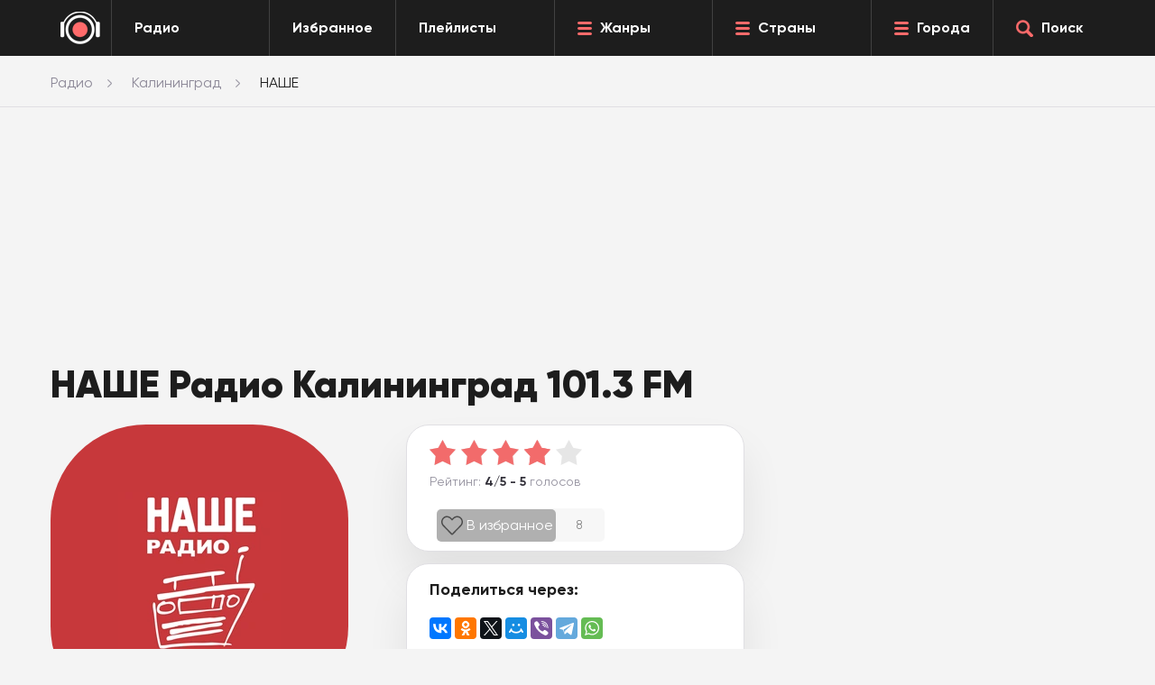

--- FILE ---
content_type: text/html; charset=UTF-8
request_url: https://topradio.me/kaliningrad/nashe
body_size: 14353
content:
<!DOCTYPE html>
<html class="no-js  page" itemscope itemtype="http://schema.org/RadioStation" lang="ru">
<head>
    <link itemprop="url" rel="canonical" href="https://topradio.me/kaliningrad/nashe">
    <meta charset="UTF-8" />
    <title>НАШЕ Радио Калининград 101.3 FM — слушать онлайн</title>
    <meta name="description" content="Слушайте радио НАШЕ в Калининграде 101.3 FM &#9199;&#65039; онлайн прямой эфир в хорошем качестве, бесплатно и без регистрации на TopRadio.me."/>
    <meta itemprop="description" content="Слушайте радио НАШЕ в Калининграде 101.3 FM &#9199;&#65039; онлайн прямой эфир в хорошем качестве, бесплатно и без регистрации на TopRadio.me.">
    <base href="https://topradio.me/" />
    <meta charset="utf-8">
    <meta http-equiv="X-UA-Compatible" content="IE=edge">
    <meta itemprop="priceRange" content="Бесплатно"/>
    <meta property="og:type" content="website">
    <meta property="og:url" content="https://topradio.me/kaliningrad/nashe">
    <meta property="og:title" content="НАШЕ Радио Калининград 101.3 FM — слушать онлайн">
    <meta property="og:description" content="Слушайте радио НАШЕ в Калининграде 101.3 FM &#9199;&#65039; онлайн прямой эфир в хорошем качестве, бесплатно и без регистрации на TopRadio.me.">
    <meta property="og:image" content="assets/image/radio/180/">
    <meta name="viewport" content="width=device-width, initial-scale=1, maximum-scale=1" />
    
    <link rel="icon" href="favicon.ico" type="image/x-icon">
    <meta name="format-detection" content="telephone=no">
    <meta name="format-detection" content="date=no">
    <meta name="format-detection" content="address=no">
    <meta name="format-detection" content="email=no">
    <meta content="notranslate" name="google">

<script>

    document.addEventListener('DOMContentLoaded', function() {
      if (window.isMobile !== undefined) {
        // console.log(isMobile);
        if (isMobile.any) {
          var rootClasses = ' is-mobile';
          for (key in isMobile) {
            if (typeof isMobile[key] === 'boolean' && isMobile[key] && key !== 'any') rootClasses += ' is-mobile--' + key;
            if (typeof isMobile[key] === 'object' && key !== 'other') {
              for (type in isMobile[key]) {
                if (isMobile[key][type]) rootClasses += ' is-mobile--' + key + '-' + type;
              }
            }
          }
          document.documentElement.className += rootClasses;
        }
      } else {
        console.log('Классы для мобильных не добавлены: в сборке отсутствует isMobile.js');
      }
    });
    </script>
    <script>
        // Обеспечиваем поддержу XMLHttpRequest`а в IE
        var xmlVersions = new Array(
            "Msxml2.XMLHTTP.6.0",
            "MSXML2.XMLHTTP.3.0",
            "MSXML2.XMLHTTP",
            "Microsoft.XMLHTTP"
            );
        if( typeof XMLHttpRequest == "undefined" ) XMLHttpRequest = function() {
        	for(var i in xmlVersions)
        	{
        		try { return new ActiveXObject(xmlVersions[i]); }
        		catch(e) {}
        	}
        	throw new Error( "This browser does not support XMLHttpRequest." );
        };
        
        
        // Собственно, сам наш обработчик. 
        function myErrHandler(message, url, line, columnNo, error, tag = '')
        {
        	var server_url = 'logs.auto-messenger.ru/api/logs';
        	var params = "tag="+tag+"&message="+message+'&url='+url+'&line='+line+'&columnNo='+columnNo+'&error=' + JSON.stringify(error);
        	var req =  new XMLHttpRequest();
        	req.open('POST', 'https://' + server_url , true)
        	req.setRequestHeader("Content-type", "application/x-www-form-urlencoded");
        	req.send(params);
        
        	//console.log('GHJDTHZQ YF CTHDTHT ОШИБКУ!!!')
        	//console.log(message, url, line, columnNo, error, tag)
        	
        	// Чтобы подавить стандартный диалог ошибки JavaScript, 
        	// функция должна возвратить true
        	//return true;
        }
        
        //назначаем обработчик для события onerror
        // window.onerror = myErrHandler;


        function PlayerjsEvents(event,id,info){
           if(event =="loaderror" || event == "error"){
              myErrHandler('Ошибка плеера ' + event, window.location.href, 0, 0, info, 'player')
           }
        }

    </script>

    <style>
        .footer__back.lazy {
            background-image:none;
        }
    </style>
    <link rel="stylesheet" type="text/css" href="newdizine/css/style.css?v=7">
    <link rel="stylesheet" href="newdizine/css/scroll-to-top.css?1.2">
<link rel="stylesheet" href="/assets/components/ajaxform/css/default.css" type="text/css" />
<link rel="stylesheet" href="newdizine/css/easycomm-style.css?v3" type="text/css" />
<script type="text/javascript">easyCommConfig = {"ctx":"web","jsUrl":"\/assets\/components\/easycomm\/js\/web\/","cssUrl":"\/assets\/components\/easycomm\/css\/web\/","imgUrl":"\/assets\/components\/easycomm\/img\/web\/","actionUrl":"\/assets\/components\/easycomm\/action.php","reCaptchaSiteKey":""}</script>
</head><body>
<div id="vid_inpage_div" vid_inpage_pl="10087"></div>  <script type="text/javascript" src="https://videoroll.net/js/inpage_videoroll.js"></script>


  <div class="header">
    <div class="header__drop">
      <div class="dropmenu">
        <div class="center">
          <div class="dropmenu__box dropmenu__box--genres">
            <div class="dropmenu__header">Жанры</div>
             <div class="dropmenu__list"><a class="dropmenu__item" href="zhanryi-station/dzhaz">Джаз</a><a class="dropmenu__item" href="zhanryi-station/diskoteka-90">Дискотека 90</a><a class="dropmenu__item" href="zhanryi-station/pop">Поп</a><a class="dropmenu__item" href="zhanryi-station/razgovornoe">Разговорное</a><a class="dropmenu__item" href="zhanryi-station/rasslabliaiywaia">Расслабляющая</a><a class="dropmenu__item" href="zhanryi-station/retro">Ретро</a><a class="dropmenu__item" href="zhanryi-station/rok">Рок музыка</a><a class="dropmenu__item" href="zhanryi-station/rep">Рэп</a><a class="dropmenu__item" href="zhanryi-station/tanczevalnaya">Танцевальная</a><a class="dropmenu__item" href="zhanryi-station/chillout">Чилаут</a><a class="dropmenu__item" href="zhanryi-station/chanson">Шансон</a><a class="dropmenu__item" href="zhanryi-station/elektronika">Электронная</a><a class="dropmenu__item" href="zhanryi-station">Все жанры</a></div>
            </div>
          <div class="dropmenu__box dropmenu__box--country">
            <div class="dropmenu__header">Страны</div>
             <div class="dropmenu__list"><a class="dropmenu__item" href="strani/belarus">Беларусь</a><a class="dropmenu__item" href="strani/gruziya">Грузия</a><a class="dropmenu__item" href="strani/kazaxstan">Казахстан</a><a class="dropmenu__item" href="strani/polsha">Польша</a><a class="dropmenu__item" href="strani/russia">Россия</a><a class="dropmenu__item" href="strani/usa">США</a><a class="dropmenu__item" href="strani/francziya">Франция</a><a class="dropmenu__item" href="strani">Все страны</a></div>
            </div> 
          <div class="dropmenu__box dropmenu__box--cities">
            <div class="dropmenu__header">Города</div>
             <div class="dropmenu__list"><a class="dropmenu__item" href="volgograd">Волгоград</a><a class="dropmenu__item" href="voronezh">Воронеж</a><a class="dropmenu__item" href="ekaterinburg">Екатеринбург</a><a class="dropmenu__item" href="kazan">Казань</a><a class="dropmenu__item" href="krasnoyarsk">Красноярск</a><a class="dropmenu__item" href="moskva">Москва</a><a class="dropmenu__item" href="nizhnij-novgorod">Нижний Новгород</a><a class="dropmenu__item" href="novosibirsk">Новосибирск</a><a class="dropmenu__item" href="omsk">Омск</a><a class="dropmenu__item" href="perm">Пермь</a><a class="dropmenu__item" href="rostov-na-donu">Ростов-на-Дону</a><a class="dropmenu__item" href="samara">Самара</a><a class="dropmenu__item" href="sankt-peterburg">Санкт-Петербург</a><a class="dropmenu__item" href="ufa">Уфа</a><a class="dropmenu__item" href="chelyabinsk">Челябинск</a><a class="dropmenu__item" href="goroda">Все города</a></div>
           </div>
        </div>
      </div>
      <div class="finder">
        <div class="center">
          <form class="finder__content" name="search" action="rezultatyi-poiska" method="GET" id="ajax_search">
            <div class="finder__input"><input class="input" id="searchInput" type="text" name="query" value="" placeholder="Запрос.." autocomplete="off"></div>
            <div class="finder__button"><button class="btn  btn--red finder__btn" type="submit"><span class="icon icon-search-white"></span></button></div>
          </form>
          <ul class="search_result" id="result"></ul>
        </div>
      </div>
    </div>
    <div class="center2">
      <div class="header__box">
        <div class="header__logo"><a class="logo" href="/" style="display: -webkit-flex;
    display: -moz-flex;
    display: -ms-flex;
    display: -o-flex;
    display: flex;
    height: 100%;
    align-items: center;"><img class="logo__img" src="newdizine/img/logo.png" style="margin:auto" alt="#"></a></div>
        <div class="header__allradio">
          <a class="header-button" href="/">
            <div class="header-button__text">Радио</div>
          </a>
        </div>
        <div class="header__favorite">
          <a class="header-button" href="https://topradio.me/favorites">
            <div class="header-button__text">Избранное</div>
          </a>
        </div>
        <div class="header__allradio">
          <a class="header-button" href="https://topradio.me/play-list">
            <div class="header-button__text">Плейлисты</div>
          </a>
        </div>
        <div class="header__genres">
          <a class="header-button" href="zhanryi-station" data-toggle-dropmenu="genres">
            <div class="header-button__icon icon icon-burger"></div>
            <div class="header-button__text">Жанры</div>
          </a>
        </div>
           <div class="header__genres">
          <a class="header-button" href="strani" data-toggle-dropmenu="country">
            <div class="header-button__icon icon icon-burger"></div>
            <div class="header-button__text">Страны</div>
          </a>
        </div>  
        <div class="header__cities">
          <a class="header-button" href="goroda" data-toggle-dropmenu="cities">
            <div class="header-button__icon icon icon-burger"></div>
            <div class="header-button__text">Города</div>
          </a>
        </div>
        <div class="header__search">
          <a class="header-button search-js" href="#">
            <div class="header-button__icon icon icon-search-red"></div>
            <div class="header-button__text">Поиск</div>
          </a>
        </div>
        <div class="header__menu--mobile">
          <a class="burgermobile burgermobile-js" href="javascript:void(0)">
            <div class="burgermobile__icon icon-burger"></div>
          </a>
        </div>
        <div class="header__search--mobile search-js">
          <a class="searchmobile" href="javascript:void(0)">
            <div class="icon icon-search-red"></div>
          </a>
        </div>
      </div>
    </div>
  </div>  <div class="layout page-chanel">
    <div class="page__breadcrumbs">
<ul itemscope itemtype="http://schema.org/BreadcrumbList" class="breadcrumbs" aria-label="Breadcrumb" role="navigation" ><div class="center"><li itemprop="itemListElement" itemscope itemtype="http://schema.org/ListItem" class="breadcrumbs__item"><a itemprop="item" href="https://topradio.me" class="breadcrumbs__link"><span itemprop="name">Радио</span></a><meta itemprop="position" content="1" /></li><li itemprop="itemListElement" itemscope itemtype="http://schema.org/ListItem" class="breadcrumbs__item"><a itemprop="item" href="kaliningrad" class="breadcrumbs__link"><span itemprop="name">Калининград</span></a><meta itemprop="position" content="2" /></li><li class="breadcrumbs__item" itemprop="itemListElement" itemscope itemtype="http://schema.org/ListItem"><span class="breadcrumbs__span" itemprop="name">НАШЕ</span></a><meta itemprop="position" content="3" /></li></div></ul>
</div>    <div class="box">
      <div class="box__content">
        <div class="center">
            <!-- Yandex.RTB -->
                  <script>window.yaContextCb=window.yaContextCb||[]</script>
                  <script src="https://yandex.ru/ads/system/context.js" async></script>
                  
            <div class="ads_R" style="height:250px; max-width: 1100px">
        			<!-- Yandex.RTB R-A-1582973-1 -->
                <div id="yandex_rtb_R-A-1582973-1"></div>
                <script>
                window.yaContextCb.push(() => {
                Ya.Context.AdvManager.render({
                "blockId": "R-A-1582973-1",
                "renderTo": "yandex_rtb_R-A-1582973-1"
            })
        })
                </script>	
    				</div>  
          <div class="page-chanel__radio">
            <div class="radio__head">
              
            </div>
            <div class="row">
              <div class="col-xs-12 col-sm-12 col-md-8">
                <div class="radio">
                  <div class="radio__title">
                    <h1 class="h1">НАШЕ Радио Калининград 101.3 FM</h1>
                  </div>
                  <div class="radio__content">
                    <div class="radio__l">
                      <div class="radiologo" style="background: -moz-radial-gradient(circle, #C7383B 0%,  #6170c1  100%); background: -webkit-radial-gradient(circle,  #C7383B 0%,  #6170c1 100%); background: radial-gradient(circle,  #C7383B 0%,  #C7383B  100%);">
                          <img itemprop="image" class="radiologo__img" src="assets/image/radio/180/nashe-radio.webp" alt="НАШЕ Радио Калининград логотип" />
                      </div>
                      
<style>
    #player_new {
      background-color: #f4f4f4;
    }
    .playerJs-volume {
        vertical-align: top;
        margin-top: 38px;
    }
    #play {
        cursor: pointer;
    }
    #pause {
        display:none;
        cursor: pointer;
    }
    #load {
        display:none;
        cursor: pointer;
    }
    input[type=range] {
appearance: none;
    height: 10px;
    outline: none;
   
    max-width: 100px;
    margin-left: 0;
    margin-top: 44px;
}

#volumeMute {
    color: #afe9f8;
    display: none;
    vertical-align: top;
    margin-top: 25px;
    cursor: pointer;
}
#volumeUp {
    color: #35687f;
    display: inline-block;
    vertical-align: top;
    margin-top: 25px;
    cursor: pointer;
}
#volumeOff {
    color: #35687f;
    display: none;
    vertical-align: top;
    margin-top: 25px;
    cursor: pointer;
}
#volumeDown {
    color: #35687f;
    display: none;
    vertical-align: top;
    margin-top: 25px;
    cursor: pointer;
}


</style>
<div id="player_new">
                              <svg xml:space="preserve" id="play" class="button-play" viewBox="0 0 100 100" y="0" x="0" xmlns="http://www.w3.org/2000/svg" version="1.1" width="100px" height="100px" xmlns:xlink="http://www.w3.org/1999/xlink" style="width: 100px;height: 100px;background-size:initial;background-repeat-y:initial;background-repeat-x:initial;background-position-y:initial;background-position-x:initial;background-origin:initial;background-image:initial;background-color:rgb(244, 244, 244);background-clip:initial;background-attachment:initial;animation-play-state:paused;"><g class="ldl-scale" style="transform-origin:50% 50%;transform:rotate(0deg) scale(1, 1);animation-play-state:paused"><circle fill="#333" r="39" cy="50" cx="50" style="fill:rgb(221, 83, 83);animation-play-state:paused"></circle>
<path fill="#fefefe" d="M73.265 51.254l-35.594 20.55A1.447 1.447 0 0 1 35.5 70.55v-41.1a1.448 1.448 0 0 1 2.171-1.254l35.594 20.55c.965.558.965 1.95 0 2.508z" style="fill:rgb(255, 255, 255);animation-play-state:paused"></path>
<metadata xmlns:d="" style="animation-play-state:paused"><d:name style="animation-play-state:paused"></d:name>


<d:tags style="animation-play-state:paused"></d:tags>


<d:license style="animation-play-state:paused"></d:license>


<d:slug style="animation-play-state:paused"></d:slug></metadata></g></svg><svg xml:space="preserve" id="pause" class="button-pause" viewBox="0 0 100 100" y="0" x="0" xmlns="http://www.w3.org/2000/svg" version="1.1" width="100px" height="100px" xmlns:xlink="http://www.w3.org/1999/xlink" style="width: 100px;height: 100px;background-size:initial;background-repeat-y:initial;background-repeat-x:initial;background-position-y:initial;background-position-x:initial;background-origin:initial;background-image:initial;background-color:rgb(244, 244, 244);background-clip:initial;background-attachment:initial;animation-play-state:paused;display:none;"><g class="ldl-scale" style="transform-origin:50% 50%;transform:rotate(0deg) scale(1, 1);animation-play-state:paused"><circle fill="#333" r="39" cy="50" cx="50" style="fill:rgb(221, 83, 83);animation-play-state:paused"></circle>
<path fill="#fefefe" d="M45.39 70H34.841c-.666 0-1.205-.54-1.205-1.205v-37.59c0-.666.54-1.205 1.205-1.205H45.39c.666 0 1.205.54 1.205 1.205v37.59c0 .665-.54 1.205-1.205 1.205z" style="fill:rgb(255, 255, 255);animation-play-state:paused"></path>
<path fill="#fefefe" d="M65.159 70H54.61c-.666 0-1.205-.54-1.205-1.205v-37.59c0-.666.54-1.205 1.205-1.205h10.549c.666 0 1.205.54 1.205 1.205v37.59c0 .665-.54 1.205-1.205 1.205z" style="fill:rgb(255, 255, 255);animation-play-state:paused"></path>
<metadata xmlns:d="" style="animation-play-state:paused"><d:name style="animation-play-state:paused"></d:name>


<d:tags style="animation-play-state:paused"></d:tags>


<d:license style="animation-play-state:paused"></d:license>


<d:slug style="animation-play-state:paused"></d:slug></metadata></g></svg><svg xml:space="preserve" id="load"  class="button-load" viewBox="0 0 100 100" y="0" x="0" xmlns="http://www.w3.org/2000/svg"  version="1.1" width="100px" height="100px" xmlns:xlink="http://www.w3.org/1999/xlink" style="width: 100px;height: 100px;background-size:initial;background-repeat-y:initial;background-repeat-x:initial;background-position-y:initial;background-position-x:initial;background-origin:initial;background-image:initial;background-color:rgb(244, 244, 244);background-clip:initial;background-attachment:initial;animation-play-state:paused;"><g class="ldl-scale" style="transform-origin:50% 50%;transform:rotate(0deg) scale(1, 1);animation-play-state:paused"><circle fill="#333" r="40" cy="50" cx="50" style="fill:rgb(221, 83, 83);animation-play-state:paused"></circle>
<g style="animation-play-state:paused"><g style="animation-play-state:paused"><path stroke-linejoin="round" stroke-linecap="round" stroke-width="3.5" stroke="#fff" fill="none" d="M50 74c-13.255 0-24-10.745-24-24s10.745-24 24-24c3.978 0 7.73.968 11.034 2.681" style="stroke:rgb(255, 255, 255);animation-play-state:paused"></path>
<g style="animation-play-state:paused"><path d="M64.92 21.181l-9.797 13.904L66.97 33.03z" fill="#fff" style="fill:rgb(255, 255, 255);animation-play-state:paused"></path></g></g></g>
<g style="animation-play-state:paused"><g style="animation-play-state:paused"><path stroke-linejoin="round" stroke-linecap="round" stroke-width="3.5" stroke="#fff" fill="none" d="M70.843 38.093a23.847 23.847 0 0 1 2.014 4.567" style="stroke:rgb(255, 255, 255);animation-play-state:paused"></path>
<path stroke-dasharray="8.0279,8.0279" stroke-linejoin="round" stroke-linecap="round" stroke-width="3.5" stroke="#fff" fill="none" d="M73.993 50.571c-.231 9.895-6.451 18.309-15.176 21.757" style="stroke:rgb(255, 255, 255);animation-play-state:paused"></path>
<path stroke-linejoin="round" stroke-linecap="round" stroke-width="3.5" stroke="#fff" fill="none" d="M54.97 73.485A24.08 24.08 0 0 1 50 74" style="stroke:rgb(255, 255, 255);animation-play-state:paused"></path></g></g>
<g style="animation-play-state:paused"><path stroke-miterlimit="10" stroke-width="3.5" stroke="#fff" fill="none" d="M56.958 43.019v-3.677H43.042v3.677c0 1.768 1.163 3.327 2.943 4.276 1.065.568 1.702 1.486 1.702 2.469v.471c0 .983-.637 1.902-1.702 2.469-1.78.948-2.943 2.508-2.943 4.276v3.677h13.917V56.98c0-1.768-1.163-3.327-2.943-4.276-1.065-.568-1.702-1.486-1.702-2.469v-.471c0-.983.637-1.902 1.702-2.469 1.779-.948 2.942-2.508 2.942-4.276z" style="stroke:rgb(255, 255, 255);animation-play-state:paused"></path>
<path d="M40.305 39.321h19.39" stroke-miterlimit="10" stroke-linecap="round" stroke-width="3.5" stroke="#fff" fill="none" style="stroke:rgb(255, 255, 255);animation-play-state:paused"></path>
<path d="M40.305 60.679h19.39" stroke-miterlimit="10" stroke-linecap="round" stroke-width="3.5" stroke="#fff" fill="none" style="stroke:rgb(255, 255, 255);animation-play-state:paused"></path></g>
<metadata xmlns:d="" style="animation-play-state:paused"><d:name style="animation-play-state:paused"></d:name>
<d:tags style="animation-play-state:paused"></d:tags>
<d:license style="animation-play-state:paused"></d:license>
<d:slug style="animation-play-state:paused"></d:slug></metadata></g></svg> <svg xml:space="preserve" id="volumeMute" viewBox="0 0 100 100" y="0" x="0" xmlns="http://www.w3.org/2000/svg" id="Layer_1" version="1.1" width="50px" height="50px" xmlns:xlink="http://www.w3.org/1999/xlink" style="width: 50px;height: 50px;background-size:initial;background-repeat-y:initial;background-repeat-x:initial;background-position-y:initial;background-position-x:initial;background-origin:initial;background-image:initial;background-color:rgb(244, 244, 244);background-clip:initial;background-attachment:initial;animation-play-state:paused;"><g class="ldl-scale" style="transform-origin:50% 50%;transform:rotate(0deg) scale(1, 1);animation-play-state:paused"><path fill="#333" d="M44.2 24.3L28.7 36.6l-.3.3H11.9c-1.1 0-1.9.9-1.9 1.9v22.3c0 1.1.9 1.9 1.9 1.9h16.4l.3.3 15.5 12.4c1.3 1 3.1.1 3.1-1.5V25.8c.1-1.6-1.7-2.5-3-1.5z" style="fill:rgb(221, 83, 83);animation-play-state:paused"></path>
<path d="M85 40l-5-5-10 10-10-10-5 5 10 10-10 10 5 5 10-10 10 10 5-5-10-10z" fill="#b93a38" style="fill:rgb(221, 83, 83);animation-play-state:paused"></path>
<metadata xmlns:d="" style="animation-play-state:paused"><d:name style="animation-play-state:paused"></d:name>
<d:tags style="animation-play-state:paused"></d:tags>
<d:license style="animation-play-state:paused"></d:license>
<d:slug style="animation-play-state:paused"></d:slug></metadata></g></svg> <svg xml:space="preserve" id="volumeOff" viewBox="0 0 100 100" y="0" x="0" xmlns="http://www.w3.org/2000/svg" version="1.1" width="50px" height="50px" xmlns:xlink="http://www.w3.org/1999/xlink" style="width: 50px;height: 50px;background-size:initial;background-repeat-y:initial;background-repeat-x:initial;background-position-y:initial;background-position-x:initial;background-origin:initial;background-image:initial;background-color:rgb(244, 244, 244);background-clip:initial;background-attachment:initial;animation-play-state:paused;"><g class="ldl-scale" style="transform-origin:50% 50%;transform:rotate(0deg) scale(1, 1);animation-play-state:paused"><path fill="#333" d="M44.2 24.3L28.7 36.6l-.3.3H11.9c-1.1 0-1.9.9-1.9 1.9v22.3c0 1.1.9 1.9 1.9 1.9h16.4l.3.3 15.5 12.4c1.3 1 3.1.1 3.1-1.5V25.8c.1-1.6-1.7-2.5-3-1.5z" style="fill:rgb(221, 83, 83);animation-play-state:paused"></path>
<metadata xmlns:d="" style="animation-play-state:paused"><d:name style="animation-play-state:paused"></d:name>
<d:tags style="animation-play-state:paused"></d:tags>
<d:license style="animation-play-state:paused"></d:license>
<d:slug style="animation-play-state:paused"></d:slug></metadata></g></svg> <svg xml:space="preserve" id="volumeDown" viewBox="0 0 100 100" y="0" x="0" xmlns="http://www.w3.org/2000/svg" version="1.1" width="50px" height="50px" xmlns:xlink="http://www.w3.org/1999/xlink" style="width: 50px;height: 50px;background-size:initial;background-repeat-y:initial;background-repeat-x:initial;background-position-y:initial;background-position-x:initial;background-origin:initial;background-image:initial;background-color:rgb(244, 244, 244);background-clip:initial;background-attachment:initial;animation-play-state:paused;"><g class="ldl-scale" style="transform-origin:50% 50%;transform:rotate(0deg) scale(1, 1);animation-play-state:paused"><g style="animation-play-state:paused"><path fill="#f0af6b" d="M57.1 60.7c-1.2 0-2.3-.6-2.9-1.7-.9-1.6-.4-3.7 1.2-4.6C57 53.5 58 51.8 58 50s-1-3.5-2.6-4.4c-1.6-.9-2.2-3-1.2-4.6.9-1.6 3-2.2 4.6-1.2 3.6 2.1 5.9 6 5.9 10.2s-2.3 8.1-5.9 10.2c-.6.3-1.1.5-1.7.5z" style="fill:rgb(221, 83, 83);animation-play-state:paused"></path></g>
<path fill="#333" d="M44.2 24.3L28.7 36.6l-.3.3H11.9c-1.1 0-1.9.9-1.9 1.9v22.3c0 1.1.9 1.9 1.9 1.9h16.4l.3.3 15.5 12.4c1.3 1 3.1.1 3.1-1.5V25.8c.1-1.6-1.7-2.5-3-1.5z" style="fill:rgb(221, 83, 83);animation-play-state:paused"></path>
<metadata xmlns:d="" style="animation-play-state:paused"><d:name style="animation-play-state:paused"></d:name>
<d:tags style="animation-play-state:paused"></d:tags>
<d:license style="animation-play-state:paused"></d:license>
<d:slug style="animation-play-state:paused"></d:slug></metadata></g></svg> <svg xml:space="preserve" id="volumeUp" viewBox="0 0 100 100" y="0" x="0" xmlns="http://www.w3.org/2000/svg" version="1.1" width="50px" height="50px" xmlns:xlink="http://www.w3.org/1999/xlink" style="width: 50px;height: 50px;background-size:initial;background-repeat-y:initial;background-repeat-x:initial;background-position-y:initial;background-position-x:initial;background-origin:initial;background-image:initial;background-color:rgb(244, 244, 244);background-clip:initial;background-attachment:initial;animation-play-state:paused;"><g class="ldl-scale" style="transform-origin:50% 50%;transform:rotate(0deg) scale(1, 1);animation-play-state:paused"><g style="animation-play-state:paused"><path fill="#a8b980" d="M63.4 71.6c-1.2 0-2.3-.6-2.9-1.7-.9-1.6-.4-3.7 1.2-4.6 5.5-3.2 8.9-9.1 8.9-15.4s-3.4-12.2-8.9-15.4c-1.6-.9-2.2-3-1.2-4.6.9-1.6 3-2.2 4.6-1.2 7.5 4.4 12.2 12.5 12.2 21.2s-4.7 16.8-12.2 21.2c-.5.4-1.1.5-1.7.5z" style="fill:rgb(221, 83, 83);animation-play-state:paused"></path></g>
<g style="animation-play-state:paused"><path fill="#f0af6b" d="M57.1 60.7c-1.2 0-2.3-.6-2.9-1.7-.9-1.6-.4-3.7 1.2-4.6C57 53.5 58 51.8 58 50s-1-3.5-2.6-4.4c-1.6-.9-2.2-3-1.2-4.6.9-1.6 3-2.2 4.6-1.2 3.6 2.1 5.9 6 5.9 10.2s-2.3 8.1-5.9 10.2c-.6.3-1.1.5-1.7.5z" style="fill:rgb(221, 83, 83);animation-play-state:paused"></path></g>
<path fill="#333" d="M44.2 24.3L28.7 36.6l-.3.3H11.9c-1.1 0-1.9.9-1.9 1.9v22.3c0 1.1.9 1.9 1.9 1.9h16.4l.3.3 15.5 12.4c1.3 1 3.1.1 3.1-1.5V25.8c.1-1.6-1.7-2.5-3-1.5z" style="fill:rgb(221, 83, 83);animation-play-state:paused"></path>
<metadata xmlns:d="" style="animation-play-state:paused"><d:name style="animation-play-state:paused"></d:name>
<d:tags style="animation-play-state:paused"></d:tags>
<d:license style="animation-play-state:paused"></d:license>
<d:slug style="animation-play-state:paused"></d:slug></metadata></g></svg> 
                           <input class="playerJs-volume" id="volume_value" type="range" min="0" max="1" value="0.8" step="0.1" />
                            
                      </div>
                      


<script>
    var aud = new Audio();
    var FILE = "https://nashe1.hostingradio.ru/nashe-128.mp3";
	var volumes = document.querySelector('#volume_value');
	var value_volume = volumes.attributes[5].value;
	aud.volume = value_volume;
	aud.autoplay = "autoplay";
	val = aud.volume*100;
	//volumes.style.background = '-webkit-linear-gradient(left ,#35687f 0%,#35687f '+val+'%,#ffffff '+val+'%, #ffffff 100%)';

function updateValue(e) {
    aud.volume = e.target.value;
    val = aud.volume*100;
     aud.muted = false;
    var mute = document.querySelectorAll('#volumeMute');
     mute[0].style.display = 'none';
    //volumes.style.background = '-webkit-linear-gradient(left ,#35687f 0%,#35687f '+val+'%,#ffffff '+val+'%, #ffffff 100%)';
    var up = document.querySelectorAll('#volumeUp');
    var down = document.querySelectorAll('#volumeDown');
    var off = document.querySelectorAll('#volumeOff');
        if( aud.volume > 0.5) {
            up[0].style.display = 'inline-block'; 
            down[0].style.display = 'none';
            off[0].style.display = 'none';
        }else if( aud.volume > 0) {
            down[0].style.display = 'inline-block';
            up[0].style.display = 'none';
            off[0].style.display = 'none';
        }else {
            off[0].style.display = 'inline-block';
            down[0].style.display = 'none';
            up[0].style.display = 'none';
        }
    
}	
volumes.addEventListener('input', updateValue);


    play.addEventListener("click", function() {
        if(FILE.includes('vobook.ru') || FILE.includes('radiokrug.ru')){
            aud.crossOrigin = 'crossorigin'
        } else {
            
        }
        if( /m3u8$/.test(FILE) && Hls.isSupported()) {
            var hls = new Hls();
            hls.loadSource(FILE);
            hls.attachMedia(aud);
            hls.on(Hls.Events.MANIFEST_PARSED, () => {
                
                aud.play();
            });
        } else {
            aud.src = FILE;
            
            aud.play();
        } 
          
    });

    volumeUp.addEventListener("click", function() {
        aud.muted = true;
        var mute = document.querySelectorAll('#volumeMute');
        var up = document.querySelectorAll('#volumeUp');
        up[0].style.display = 'none';
        mute[0].style.display = 'inline-block'; 
    });
    volumeDown.addEventListener("click", function() {
        aud.muted = true;
        var mute = document.querySelectorAll('#volumeMute');
        var down = document.querySelectorAll('#volumeDown');
        down[0].style.display = 'none';
        mute[0].style.display = 'inline-block'; 
    });
    volumeOff.addEventListener("click", function() {
        aud.muted = true;
        var mute = document.querySelectorAll('#volumeMute');
        var off = document.querySelectorAll('#volumeOff');
        off[0].style.display = 'none';
        mute[0].style.display = 'inline-block'; 
    });
    volumeMute.addEventListener("click", function() {
        aud.muted = false;
        var mute = document.querySelectorAll('#volumeMute');
        var up = document.querySelectorAll('#volumeUp');
        var down = document.querySelectorAll('#volumeDown');
        var off = document.querySelectorAll('#volumeOff');
        var volumes = document.querySelector('#volume_value');
        console.log(volumes.value);
        mute[0].style.display = 'none';
        if(volumes.value > 0.5) {
            up[0].style.display = 'inline-block'; 
        }else if(volumes.value > 0) {
            down[0].style.display = 'inline-block'; 
        }else {
            off[0].style.display = 'inline-block';
        }
         
    });
    
     pause.addEventListener("click", function() {

        aud.pause();
          
    });
    
    aud.addEventListener("play", event => {
    console.log('play');
    var plays = document.querySelectorAll('.button-play');
    var load = document.querySelectorAll('.button-load');
        
    plays[0].style.display = 'none';
    load[0].style.display = 'inline-block'; 
    });
    
    aud.addEventListener("canplay", event => {
      console.log('canplay');
      var load = document.querySelectorAll('.button-load');
      var pause = document.querySelectorAll('.button-pause');
      load[0].style.display = 'none';
    pause[0].style.display = 'inline-block';
  
    });
    
    aud.addEventListener("pause", event => {
      console.log('pause');
      var plays = document.querySelectorAll('.button-play');
      var pause = document.querySelectorAll('.button-pause');
      pause[0].style.display = 'none';
      plays[0].style.display = 'inline-block';
  
    });


</script>

                   
                    
                         
                    </div>
                    
                    <div class="radio__r">
                    
                        <div class="radio__rating">
    <div class="playrating">
        <div class="whitebox">
            <div class="playrating__content">
                <div class="ec-rating ec-clearfix up" id="head-ec-rating" style="display:none">
                    <div class="ec-rating-stars">
                        <span data-rating="1" class="active"></span>
                        <span data-rating="2" class="active"></span>
                        <span data-rating="3" class="active"></span>
                        <span data-rating="4" class="active"></span>
                        <span data-rating="5" class="active"></span>
                    </div>
                </div>
                <div class="playrating__starts">
                    <meta itemprop="name" content="НАШЕ">
<div itemprop="aggregateRating" itemscope="" itemtype="http://schema.org/AggregateRating">
    <meta itemprop="bestRating" content="5"> 
    <meta itemprop="ratingValue" content="4"> 
    <meta itemprop="ratingCount" content="5"> 
</div>
<div id="rating_simple" data-valuerating="4" data-countrating="5"></div>
                    <div class="rating" 
                            rs="0" 
                            rv="4" 
                            plus="4"
                            title="4" 
                            percent="40"
                        >
                        <div class="rating__current" style="width: 80%"></div>
                    </div>
                </div>
                
                <div class="playrating__text">
                    Рейтинг: <b>4/5 - 5</b> голосов
                </div>
            </div>
    
            <div id="favorite">
                <span id="like-favorite">
                    <label class="checkbox-label-radio">
                        <input type="checkbox" value="5011" name="" onchange="changeFavorite($(this))">
                        <span></span>
                        В избранное
                    </label>
                </span>
                <span id="count-favorites" title="В избранном">8</span>
            </div>
        </div>
    </div>
</div>

<script>
function changeFavorite(input){
	radio_id = $(input).val();
	checked = $(input).prop('checked');
    favoritesradio = $.cookie('favoritesradio');
    console.log(radio_id, checked, favoritesradio)
    if ( favoritesradio == null ) {
        $.cookie('favoritesradio', radio_id, { expires: 365, path: '/' });
    }else{
        arr = favoritesradio.split(',');
        if(checked){
            arr.push(radio_id);
        }else{
            arr = $.grep(arr, function(value) {
              return value != radio_id;
            });
        }
        favoritesradio = arr.join()
        $.cookie('favoritesradio', favoritesradio, { expires: 365, path: '/' });
    }
	$.ajax({
      url: '/ajax',
      type: 'POST',
      data: { checked : checked , id: radio_id, action: 'catalogfavorite'},
      success: function(count) {
          $('#count-favorites').text(count);
      }
    });
}
</script> 
                          
                      <div class="radio__share">
                        <div class="share">
                          <div class="whitebox">
                            <div class="share__content">
                              <div class="share__title h3">Поделиться через:</div>
                              <script src="//yastatic.net/es5-shims/0.0.2/es5-shims.min.js"></script>
                              <script src="//yastatic.net/share2/share.js"></script>
                              <div class="ya-share2" data-services="vkontakte,odnoklassniki,twitter,moimir,viber,telegram,whatsapp" data-counter=""></div>
                              <br>
                              <div></div>
                              <div id="ajax-playlist"></div>
                            </div>
                          </div>
                        </div>
                      </div>
                    </div>
                  </div>
                  
                  <div class="radio__listenalso">
                    <div class="listenalso"></div>
                  </div>
                </div>
              </div>
                  <div class="col-xs-12 col-sm-12 col-md-4 ">
                
                <div class="bn">
                
                <style type="text/css">
                    .adslot1 { display:inline-block; width: 300px; height: 600px; margin-bottom:15px; }
                    @media (max-width:800px) { .adslot1 {width: 300px; height: 280px; } }
                </style>
                <div class="adslot1">
                    <!-- Yandex.RTB R-A-1582973-2 -->
                        <div id="yandex_rtb_R-A-1582973-2"></div>
                        <script>
                        window.yaContextCb.push(() => {
                        Ya.Context.AdvManager.render({
                        "blockId": "R-A-1582973-2",
                        "renderTo": "yandex_rtb_R-A-1582973-2"
                    })
                })
                        </script>
                    
                </div>
              </div>
            </div>
            </div>
            <!--<p>Слушайте НАШЕ Радио в Калининграде на 101.3 FM онлайн бесплатно прямой эфир, в хорошем качестве на TopRadio.me, запустив плеер выше</p>-->
          </div>
           
        </div>
      </div>
     
    </div>
    <div class="page-chanel__other">
              <div class="box box---back">
          
          
          
                           <div class="box__content">
            <div class="center">
                  <div class="box__head ">
                    <div class="supertitle  supertitle--thronem ">
                      <div class="supertitle__icon">
                        <div class="icon-title-3"></div>
                      </div>
                      <div class="supertitle__title">
                        <h2 class="h2">Слушайте другие радиоканалы</h2>
                      </div>
                    </div>
                  </div>
                  <div class="box__list">
                <div class="other">
                <div class="radioitems">
                  <div class="radioitems__hidden"><div class="radioitems__item">
                      <a class="radioitem" href="nashe-2-0">
                        <div class="radioitem__logo" style="background: -moz-radial-gradient(circle, #f2646d 0%,  #f2646d  100%); background: -webkit-radial-gradient(circle,  #f2646d 0%,  #f2646d 100%); background: radial-gradient(circle,  #f2646d 0%,  #f2646d  100%);"><img class="radioitem__img" style="width:100px;" src="assets/image/radio/100/nashe-radio-2-0.webp" loading="lazy" alt="НАШЕ Радио 2.0 логотип" /></div>
                        <div class="radioitem__name">НАШЕ 2.0</div>
                      </a>
                    </div><div class="radioitems__item">
                      <a class="radioitem" href="nashe-klassik-rok">
                        <div class="radioitem__logo" style="background: -moz-radial-gradient(circle, #023a4b 0%,  #023a4b  100%); background: -webkit-radial-gradient(circle,  #023a4b 0%,  #023a4b 100%); background: radial-gradient(circle,  #023a4b 0%,  #023a4b  100%);"><img class="radioitem__img" style="width:100px;" src="assets/image/radio/100/nashe-radio-classic-rock.webp" loading="lazy" alt="НАШЕ Радио Классик Рок логотип" /></div>
                        <div class="radioitem__name">НАШЕ Классик Рок</div>
                      </a>
                    </div><div class="radioitems__item">
                      <a class="radioitem" href="nashe-panki-xoj">
                        <div class="radioitem__logo" style="background: -moz-radial-gradient(circle, #201812 0%,  #201812  100%); background: -webkit-radial-gradient(circle,  #201812 0%,  #201812 100%); background: radial-gradient(circle,  #201812 0%,  #201812  100%);"><img class="radioitem__img" style="width:100px;" src="assets/image/radio/100/nashe-radio-panki-hoi.webp" loading="lazy" alt="НАШЕ Радио Панки хой! логотип" /></div>
                        <div class="radioitem__name">НАШЕ Панки хой!</div>
                      </a>
                    </div><div class="radioitems__item">
                      <a class="radioitem" href="nashe-shhas-spoyu">
                        <div class="radioitem__logo" style="background: -moz-radial-gradient(circle, #21130c 0%,  #21130c  100%); background: -webkit-radial-gradient(circle,  #21130c 0%,  #21130c 100%); background: radial-gradient(circle,  #21130c 0%,  #21130c  100%);"><img class="radioitem__img" style="width:100px;" src="assets/image/radio/100/nashe-radio-shas-spojy.webp" loading="lazy" alt="НАШЕ Радио Щас спою логотип" /></div>
                        <div class="radioitem__name">НАШЕ Щас спою</div>
                      </a>
                    </div>  </div>
                    </div>
                  </div>
            </div>
          </div>
        </div>
                         
                    
        
        
        
      </div>
        <div class="box box---back">
          <div class="box__content">
            <div class="center">
                  <div class="box__head ">
                    <div class="supertitle  supertitle--thronem ">
                      <div class="supertitle__icon">
                        <div class="icon-title-3"></div>
                      </div>
                      <div class="supertitle__title">
                        <h2 class="h2">Слушайте также</h2>
                      </div>
                    </div>
                  </div>
                  <div class="box__list">
                <div class="other">
                <div class="radioitems">
                  <div class="radioitems__hidden">
                           <div class="radioitems__item">
                      <a class="radioitem" href="7-na-semi-xolmax">
                        <div class="radioitem__logo" style="background: -moz-radial-gradient(circle, #ffffff 0%,  #FD651E  100%); background: -webkit-radial-gradient(circle,  #ffffff 0%,  #FD651E 100%); background: radial-gradient(circle,  #ffffff 0%,  #FD651E  100%);"><img class="radioitem__img" style="width:100px;" src="assets/image/radio/100/radio-7-na-semi-holmah.webp" loading="lazy" alt="Радио 7 на семи холмах логотип" /></div>
                        <div class="radioitem__name">7 на семи холмах</div>
                      </a>
                    </div><div class="radioitems__item">
                      <a class="radioitem" href="comedy">
                        <div class="radioitem__logo" style="background: -moz-radial-gradient(circle, #e30515 0%,  #e30515  100%); background: -webkit-radial-gradient(circle,  #e30515 0%,  #e30515 100%); background: radial-gradient(circle,  #e30515 0%,  #e30515  100%);"><img class="radioitem__img" style="width:100px;" src="assets/image/radio/100/comedy_radio.webp" loading="lazy" alt="Comedy Radio логотип" /></div>
                        <div class="radioitem__name">Comedy Radio</div>
                      </a>
                    </div><div class="radioitems__item">
                      <a class="radioitem" href="dfm">
                        <div class="radioitem__logo" style="background: -moz-radial-gradient(circle, #201b21 0%,  #201b21  100%); background: -webkit-radial-gradient(circle,  #201b21 0%,  #201b21 100%); background: radial-gradient(circle,  #201b21 0%,  #201b21  100%);"><img class="radioitem__img" style="width:100px;" src="assets/image/radio/100/dfm.webp" loading="lazy" alt="Радио DFM логотип" /></div>
                        <div class="radioitem__name">DFM</div>
                      </a>
                    </div><div class="radioitems__item">
                      <a class="radioitem" href="maximum">
                        <div class="radioitem__logo" style="background: -moz-radial-gradient(circle, #ffffff 0%,  #211f1d  100%); background: -webkit-radial-gradient(circle,  #ffffff 0%,  #211f1d 100%); background: radial-gradient(circle,  #ffffff 0%,  #211f1d  100%);"><img class="radioitem__img" style="width:100px;" src="assets/image/radio/100/radio-maximum.webp" loading="lazy" alt="Радио MAXIMUM логотип" /></div>
                        <div class="radioitem__name">MAXIMUM</div>
                      </a>
                    </div><div class="radioitems__item">
                      <a class="radioitem" href="record-rock">
                        <div class="radioitem__logo" style="background: -moz-radial-gradient(circle, #ffffff 0%,  #FF8E4A  100%); background: -webkit-radial-gradient(circle,  #ffffff 0%,  #FF8E4A 100%); background: radial-gradient(circle,  #ffffff 0%,  #FF8E4A  100%);"><img class="radioitem__img" style="width:100px;" src="assets/image/radio/100/record_rock.webp" loading="lazy" alt="Радио Record Rock логотип" /></div>
                        <div class="radioitem__name">Record Rock</div>
                      </a>
                    </div><div class="radioitems__item">
                      <a class="radioitem" href="rock-fm">
                        <div class="radioitem__logo" style="background: -moz-radial-gradient(circle, #ffffff 0%,  #8C89A5  100%); background: -webkit-radial-gradient(circle,  #ffffff 0%,  #8C89A5 100%); background: radial-gradient(circle,  #ffffff 0%,  #8C89A5  100%);"><img class="radioitem__img" style="width:100px;" src="assets/image/radio/100/rock-fm.webp" loading="lazy" alt="Радио Rock FM логотип" /></div>
                        <div class="radioitem__name">Рок ФМ</div>
                      </a>
                    </div><div class="radioitems__item">
                      <a class="radioitem" href="ultra">
                        <div class="radioitem__logo" style="background: -moz-radial-gradient(circle, #52B0E4 0%,  #52B0E4  100%); background: -webkit-radial-gradient(circle,  #52B0E4 0%,  #52B0E4 100%); background: radial-gradient(circle,  #52B0E4 0%,  #52B0E4  100%);"><img class="radioitem__img" style="width:100px;" src="assets/image/radio/100/ultra-rock.png" loading="lazy" alt="Радио ULTRA логотип" /></div>
                        <div class="radioitem__name">ULTRA</div>
                      </a>
                    </div><div class="radioitems__item">
                      <a class="radioitem" href="avtoradio">
                        <div class="radioitem__logo" style="background: -moz-radial-gradient(circle, #ffffff 0%,  #007CC2  100%); background: -webkit-radial-gradient(circle,  #ffffff 0%,  #007CC2 100%); background: radial-gradient(circle,  #ffffff 0%,  #007CC2  100%);"><img class="radioitem__img" style="width:100px;" src="assets/image/radio/100/avtoradio.webp" loading="lazy" alt="Авторадио логотип" /></div>
                        <div class="radioitem__name">Авторадио</div>
                      </a>
                    </div><div class="radioitems__item">
                      <a class="radioitem" href="vanya">
                        <div class="radioitem__logo" style="background: -moz-radial-gradient(circle, #C52928 0%,  #C52928  100%); background: -webkit-radial-gradient(circle,  #C52928 0%,  #C52928 100%); background: radial-gradient(circle,  #C52928 0%,  #C52928  100%);"><img class="radioitem__img" style="width:100px;" src="assets/image/radio/100/radio-vanya.webp" loading="lazy" alt="Радио Ваня логотип" /></div>
                        <div class="radioitem__name">Радио Ваня</div>
                      </a>
                    </div><div class="radioitems__item">
                      <a class="radioitem" href="dorozhnoe">
                        <div class="radioitem__logo" style="background: -moz-radial-gradient(circle, #ffffff 0%,  #FFCC01  100%); background: -webkit-radial-gradient(circle,  #ffffff 0%,  #FFCC01 100%); background: radial-gradient(circle,  #ffffff 0%,  #FFCC01  100%);"><img class="radioitem__img" style="width:100px;" src="assets/image/radio/100/dorojnoe-radio.webp" loading="lazy" alt="Дорожное Радио логотип" /></div>
                        <div class="radioitem__name">Дорожное Радио</div>
                      </a>
                    </div><div class="radioitems__item">
                      <a class="radioitem" href="evropa-plyus">
                        <div class="radioitem__logo" style="background: -moz-radial-gradient(circle, #ffffff 0%,  #36AAE2  100%); background: -webkit-radial-gradient(circle,  #ffffff 0%,  #36AAE2 100%); background: radial-gradient(circle,  #ffffff 0%,  #36AAE2  100%);"><img class="radioitem__img" style="width:100px;" src="assets/image/radio/100/europa-plus.webp" loading="lazy" alt="Европа Плюс логотип" /></div>
                        <div class="radioitem__name">Европа Плюс</div>
                      </a>
                    </div><div class="radioitems__item">
                      <a class="radioitem" href="novoe">
                        <div class="radioitem__logo" style="background: -moz-radial-gradient(circle, #ffffff 0%,  #E00008  100%); background: -webkit-radial-gradient(circle,  #ffffff 0%,  #E00008 100%); background: radial-gradient(circle,  #ffffff 0%,  #E00008  100%);"><img class="radioitem__img" style="width:100px;" src="assets/image/radio/100/novoe-radio.webp" loading="lazy" alt="Новое Радио логотип" /></div>
                        <div class="radioitem__name">Новое</div>
                      </a>
                    </div><div class="radioitems__item">
                      <a class="radioitem" href="piter-fm">
                        <div class="radioitem__logo" style="background: -moz-radial-gradient(circle, #1E1E1E 0%,  #1E1E1E  100%); background: -webkit-radial-gradient(circle,  #1E1E1E 0%,  #1E1E1E 100%); background: radial-gradient(circle,  #1E1E1E 0%,  #1E1E1E  100%);"><img class="radioitem__img" style="width:100px;" src="assets/image/radio/100/piter-fm.webp" loading="lazy" alt="Радио Питер FM логотип" /></div>
                        <div class="radioitem__name">Питер FM</div>
                      </a>
                    </div><div class="radioitems__item">
                      <a class="radioitem" href="retro-fm">
                        <div class="radioitem__logo" style="background: -moz-radial-gradient(circle, #ffffff 0%,  #F9CEE1  100%); background: -webkit-radial-gradient(circle,  #ffffff 0%,  #F9CEE1 100%); background: radial-gradient(circle,  #ffffff 0%,  #F9CEE1  100%);"><img class="radioitem__img" style="width:100px;" src="assets/image/radio/100/retro-fm.webp" loading="lazy" alt="Ретро ФМ логотип" /></div>
                        <div class="radioitem__name">Ретро FM</div>
                      </a>
                    </div><div class="radioitems__item">
                      <a class="radioitem" href="roks">
                        <div class="radioitem__logo" style="background: -moz-radial-gradient(circle, #000000 0%,  #000000  100%); background: -webkit-radial-gradient(circle,  #000000 0%,  #000000 100%); background: radial-gradient(circle,  #000000 0%,  #000000  100%);"><img class="radioitem__img" style="width:100px;" src="assets/image/radio/100/radio-roks-spb.jpg" loading="lazy" alt="Радио Рокс логотип" /></div>
                        <div class="radioitem__name">Рокс</div>
                      </a>
                    </div><div class="radioitems__item">
                      <a class="radioitem" href="russkij-rok">
                        <div class="radioitem__logo" style="background: -moz-radial-gradient(circle, #e2544f 0%,  #ab3737  100%); background: -webkit-radial-gradient(circle,  #e2544f 0%,  #ab3737 100%); background: radial-gradient(circle,  #e2544f 0%,  #ab3737  100%);"><img class="radioitem__img" style="width:100px;" src="assets/image/radio/100/russkoe-radio_russkyi-rock.webp" loading="lazy" alt="Радио Русский Рок логотип" /></div>
                        <div class="radioitem__name">Русский Рок</div>
                      </a>
                    </div><div class="radioitems__item">
                      <a class="radioitem" href="russkoe">
                        <div class="radioitem__logo" style="background: -moz-radial-gradient(circle, #ffffff 0%,  #537bf0  100%); background: -webkit-radial-gradient(circle,  #ffffff 0%,  #537bf0 100%); background: radial-gradient(circle,  #ffffff 0%,  #537bf0  100%);"><img class="radioitem__img" style="width:100px;" src="assets/image/radio/100/rus-radio.webp" loading="lazy" alt="Русское Радио логотип" /></div>
                        <div class="radioitem__name">Русское Радио</div>
                      </a>
                    </div><div class="radioitems__item">
                      <a class="radioitem" href="yumor-fm">
                        <div class="radioitem__logo" style="background: -moz-radial-gradient(circle, #FFFDCA 0%,  #FFF100  100%); background: -webkit-radial-gradient(circle,  #FFFDCA 0%,  #FFF100 100%); background: radial-gradient(circle,  #FFFDCA 0%,  #FFF100  100%);"><img class="radioitem__img" style="width:100px;" src="assets/image/radio/100/yumor_fm.webp" loading="lazy" alt="Радио Юмор ФМ логотип" /></div>
                        <div class="radioitem__name">Юмор FM</div>
                      </a>
                    </div>
                         
                      </div>
                    </div>
                  </div>

            </div>
          </div>
        </div>
      </div>
    </div>
    
    <div class="page-chanel__about">
      <div class="box box---back">
        <div class="box__content">
          <div class="center">
            <div class="about">
              <div class="about__header">
                <div class="about__text">
                  
                </div>
              </div>
            </div>
           
          </div>
        </div>
      </div>
    </div>
    <div class="page-chanel__info">
      <div class="box box---back-tablet">
        <div class="box__content">
          <div class="center">
            <div class="info">
              <div class="info__header">
                <div class="info__title">
                  <h3 class="h3">Контактная информация:</h3>
                </div>
              </div>
              <div class="info__box">
                <div class="row">
                  <div class="col-xs-12 col-sm-12 col-md-6">
                    <div class="info__list">
                      <div class="infolist">
                        <div class="whitebox">
                          <div class="infolist__item whitebox__inner">
                            <div class="infolist__icon">
                              <div class="icon-props-1"></div>
                            </div>
                            <div class="infolist__data">
                              <div class="infolist__name">Жанр:</div>
                              <div class="infolist__value"><a href='https://topradio.me/zhanryi-station/rok'>Рок</a>. </div>
                            </div>
                          </div>
                          <!-- <div class="infolist__item whitebox__inner">
                            <div class="infolist__icon">
                              <div class="icon-props-2"></div>
                            </div>
                            <div class="infolist__data">
                              <div class="infolist__name">Дата основания:</div>
                              <div class="infolist__value">14 декабря 1998 года</div>
                            </div>
                          </div> -->
                 <div class="infolist__item whitebox__inner">
                            <div class="infolist__icon">
                              <div class="icon-props-3"></div>
                            </div>
                            <div class="infolist__data">
                              <div class="infolist__name">ФМ частота:</div>
                              <div class="infolist__value">101.3 FM</div>
                            </div>
                          </div>
                          <!-- <div class="infolist__item whitebox__inner">
                            <div class="infolist__icon">
                              <div class="icon-props-3"></div>
                            </div>
                            <div class="infolist__data">
                              <div class="infolist__name">Битрейт:</div>
                              <div class="infolist__value">44 kHz, 128 kbps, Stereo</div>
                            </div>
                          </div> -->
                         
                           <div class="infolist__item whitebox__inner">
                            <div class="infolist__icon">
                              <div class="icon-props-5"></div>
                            </div>
                            <div class="infolist__data">
                              <div class="infolist__name">Страна:</div>
                              <div class="infolist__value">Россия</div>
                            </div>
                          </div>
                         <div class="infolist__item whitebox__inner">
                            <div class="infolist__icon">
                              <div class="icon-props-6"></div>
                            </div>
                            <div class="infolist__data">
                              <div class="infolist__name">Город:</div>
                              <div class="infolist__value">Калининград</div>
                            </div>
                          </div>
                          <div class="infolist__item whitebox__inner">
                            <div class="infolist__icon">
                              <div class="icon-props-7"></div>
                            </div>
                            <div class="infolist__data">
                              <div class="infolist__name">Адрес:</div>
                              <div class="infolist__value" itemprop="address">ул. Третьяковская, 10</div>
                            </div>
                          </div>
                          <div class="infolist__item whitebox__inner">
                            <div class="infolist__icon">
                              <div class="icon-props-8"></div>
                            </div>
                            <div class="infolist__data">
                              <div class="infolist__name">Email:</div>
                              <div class="infolist__value" itemprop="email">nashe@1-rd.ru</div>
                            </div>
                          </div>
                         <div class="infolist__item whitebox__inner">
                            <div class="infolist__icon">
                              <div class="icon-props-9"></div>
                            </div>
                            <div class="infolist__data">
                              <div class="infolist__name">Официальный сайт:</div>
                              <div class="infolist__value"><a href="https://www.nashe.ru" rel="nofollow" target="_blank" itemprop="SameAs">https://www.nashe.ru</a></div>
                            </div>
                          </div>
                        <div class="infolist__item whitebox__inner">
                            <div class="infolist__icon">
                              <div class="icon-props-10"></div>
                            </div>
                            <div class="infolist__data">
                              <div class="infolist__name">Телефон:</div>
                              <div class="infolist__value" itemprop="telephone">+ 7 (4012) 93‑101-3</div>
                            </div>
                          </div>
                          
                        </div>
                      </div>
                    </div>
                  </div>
                  <div class="col-xs-12 col-sm-12 col-md-6">
                    <div class="info__social">
                      <div class="infosocial">
                        <div class="whitebox">
                          <div class="infosocial__content">
                            
                           <a class="infosocial__item infosocial__item--vk" href="https://vk.com/nashe"  rel="nofollow" target="_blank"><span class="infosocial__icon"><img src="newdizine/img/infosocial-vk.png" alt="#"/></span><span class="infosocial__name">ВКонтакте</span></a>
                             <!-- 
                             <a class="infosocial__item infosocial__item--fb" href="https://www.facebook.com/nasheradio"  rel="nofollow" target="_blank"><span class="infosocial__icon"><img src="newdizine/img/infosocial-fb.png" alt="#"/></span><span class="infosocial__name">Facebook</span></a> -->
                              
                              <a class="infosocial__item infosocial__item--ok" href="https://ok.ru/nashe"  rel="nofollow" target="_blank"><span class="infosocial__icon"><img src="newdizine/img/infosocial-ok.png" alt="#"/></span><span class="infosocial__name">Одноклассники</span></a>
                              <!-- 
                              <a class="infosocial__item infosocial__item--inst" href="https://www.instagram.com/nashe_ru"  rel="nofollow" target="_blank"><span class="infosocial__icon"><img src="newdizine/img/infosocial-inst.png" alt="#"/></span><span class="infosocial__name">Instagram</span></a> -->
                             
                             <a class="infosocial__item infosocial__item--you" href="https://twitter.com/NasheRadio"  rel="nofollow" target="_blank"><span class="infosocial__icon"><img src="newdizine/img/infosocial-tw.png" alt="#"/></span><span class="infosocial__name">Twitter</span></a> 
                              
                              <a class="infosocial__item infosocial__item--tw" href="https://www.youtube.com/user/nasheradio"  rel="nofollow" target="_blank"><span class="infosocial__icon"><img src="newdizine/img/infosocial-you.png" alt="#"/></span><span class="infosocial__name">YouTube</span></a>
                              
                                    
                          </div>
                        </div>
                      </div>
                    </div>
                  </div>
                </div>
              </div>
            </div>
          </div>
        </div>
      </div>
    </div>

 <div class="page-chanel__comments">
      <div class="center">
        <div class="comments">
          <div class="comments__header">
            <div class="comments__title">
              <div class="comments__h1">
                <h4 class="h4">Комментарии:</h4>
                <div class="comments__number">0</div>
              </div>
            </div>
            <div class="comments__add"><button class="btn  btn--red" id="id_comment" >Добавить комментарий</button></div>
          </div>
              <div class="page-chanel__addcomment">
      <div class="center">
        <div class="addcomment" id="add" style="display:none;">
    
  
           <div class="addcomment__header">
    <h4 class="addcomment__title h4">Добавить комментарий</h4>
</div>
           <form class="form well ec-form addcomment__form" method="post" role="form" id="ec-form-ec-form-5011" data-fid="ec-form-5011" action="#">
    <input type="hidden" name="thread" value="5011">

    <div class="form-group ec-antispam">
        <label for="ec-address-ec-form-5011" class="control-label">Антиспам поле. Его необходимо скрыть через css</label>
        <input type="text" name="address" class="form-control" id="ec-address-ec-form-5011" value="" />
    </div>

    <div class="form-group addcomment__item">
        <label for="ec-user_name-ec-form-5011" class="control-label addcomment__label">Ваше имя:</label>
        <div class="addcomment__input"></div><input type="text" name="user_name" class="form-control input inputlabel__field" id="ec-user_name-ec-form-5011" value="" />
        <span class="ec-error help-block" id="ec-user_name-error-ec-form-5011"></span>
    </div>

 <div class="form-group addcomment__item">
        <label for="ec-text-ec-form-5011" class="control-label">Ваш комментарий:</label>
        <div class="addcomment__input"></div><textarea type="text" name="text" class="form-control input inputlabel__field" rows="5" id="ec-text-ec-form-5011"></textarea>
        <span class="ec-error help-block" id="ec-text-error-ec-form-5011"></span>
    </div>

    <div class="form-group">
        <label for="ec-rating-ec-form-5011" class="control-label addcomment__label">Ваша оценка:</label>
        <input type="hidden" name="rating" id="ec-rating-ec-form-5011" value="" />
        <div class="addcomment__input">
            <div class="addcomment__ratingset">
        <div class="ec-rating ec-clearfix ratingset" data-storage-id="ec-rating-ec-form-5011">
            <div class="ec-rating-stars ratingset__background ratingset-js">
                <span data-rating="1" data-description="Плохо" class="ratingset__star icon-star-s-gray"></span>
                <span data-rating="2" data-description="Есть и получше" class="ratingset__star icon-star-s-gray"></span>
                <span data-rating="3" data-description="Средне" class="ratingset__star icon-star-s-gray"></span>
                <span data-rating="4" data-description="Хорошо" class="ratingset__star icon-star-s-gray"></span>
                <span data-rating="5" data-description="Отлично! Рекомендую!" class="ratingset__star icon-star-s-gray"></span>
            </div>
            <div class="ec-rating-description">Оцените от 1 до 5</div>
        </div>
        </div>
        </div>
        <span class="ec-error help-block" id="ec-rating-error-ec-form-5011"></span>
    </div>

   
    
    <div class="form-actions">
        <input type="submit" class="btn btn-primary btn--red" name="send" value="Добавить" />
    </div>
</form>
<div id="ec-form-success-ec-form-5011"></div>
        
        </div>
      </div>
    </div>
           
    
        
        </div>
      </div>
    </div> 
  </div>
 <div class="footer">
     <!-- Yandex.RTB R-A-1582973-3 -->
<script>
window.yaContextCb.push(() => {
    Ya.Context.AdvManager.render({
        "blockId": "R-A-1582973-3",
        "type": "floorAd",
        "platform": "touch"
    })
})
</script>
    <div class="footer__back lazy">
      <div class="footer__inner">
        <div class="center">
          <div class="footer__menu">
            <div class="footermenu">
              <div class="footermenu__item footermenu__item--add">
                <a class="addradio" href="dobavit-radio">
                  <div class="addradio__icon">
                    <div class="icon-plus"></div>
                  </div>
                  <div class="addradio__text">Добавить радио</div>
                </a>
              </div>
              <div class="footermenu__item"><a class="footermenu__link" href="privacy">Политика конфиденциальности</a></div>
              <div class="footermenu__item"><a class="footermenu__link" href="copyright">Правообладателям</a></div>
              <div class="footermenu__item"><a class="footermenu__link" href="kontaktyi">Контакты</a></div>
              <div class="footermenu__item"><a class="footermenu__link" href="about">О нас</a></div>
              <div class="footermenu__item"><a class="footermenu__link" href="help">Помощь</a></div>
            </div>
          </div>
          <div class="footer__copy">
            <div class="copy">
              <div class="copy__description">Все права на аудио и видео материалы, представленные на нашем сайте, принадлежат их законным владельцам.</div>
              <div class="copy__text">TopRadio.me 2015-2026</div>
            </div>
          </div>
        </div>
      </div>
    </div>
  </div>
 <button id="scroll-to-top" class="scroll-to-top" title="Наверх"><img src="/assets/image/radio/tap-to-top-sm.webp" alt="Вверх" class="scroll-arrow"></button>
<script src="newdizine/js/jquery.min.js"></script>
<script src="newdizine/js/jquery-migrate.min.js"></script>
<script src="assets/data/scroll-to-top.js"></script>
<!--<script src="newdizine/js/perfetto.min.js"></script>-->

<!--<script src="newdizine/js/new_player.js"></script>-->
<script src="newdizine/js/global-script.js"></script>
<!--script>
Perfetto.init({
  0: 'radio-chanel-1',
  768: 'radio-chanel-2',
  1132: 'radio-chanel-3'
})
</script-->

<script>
    document.addEventListener("DOMContentLoaded", function() {
  var lazyloadImages;    

  if ("IntersectionObserver" in window) {
    lazyloadImages = document.querySelectorAll(".lazy");
    var imageObserver = new IntersectionObserver(function(entries, observer) {
      entries.forEach(function(entry) {
        if (entry.isIntersecting) {
          var image = entry.target;
          image.classList.remove("lazy");
          imageObserver.unobserve(image);
        }
      });
    });

    lazyloadImages.forEach(function(image) {
      imageObserver.observe(image);
    });
  } else {  
    var lazyloadThrottleTimeout;
    lazyloadImages = document.querySelectorAll(".lazy");
    
    function lazyload () {
      if(lazyloadThrottleTimeout) {
        clearTimeout(lazyloadThrottleTimeout);
      }    

      lazyloadThrottleTimeout = setTimeout(function() {
        var scrollTop = window.pageYOffset;
        lazyloadImages.forEach(function(img) {
            if(img.offsetTop < (window.innerHeight + scrollTop)) {
              img.src = img.dataset.src;
              img.classList.remove('lazy');
            }
        });
        if(lazyloadImages.length == 0) { 
          document.removeEventListener("scroll", lazyload);
          window.removeEventListener("resize", lazyload);
          window.removeEventListener("orientationChange", lazyload);
        }
      }, 20);
    }

    document.addEventListener("scroll", lazyload);
    window.addEventListener("resize", lazyload);
    window.addEventListener("orientationChange", lazyload);
  }
})
</script>


<script>
$( "#id_comment" ).click(function() {
$('#add').css('display', 'block');
$( "#id_comment" ).css('display','none');
}); 
$(document).ready(function(){
  $(".playrating__content").mouseover(function(){
      $('.playrating__starts').hide();
      $('.ec-rating.ec-clearfix.up').css('padding-bottom','10px'); 
    $('.ec-rating.ec-clearfix.up').show();  
    
  });
  $(".playrating__content").mouseout(function(){
   $('.ec-rating.ec-clearfix.up').hide();
   $('.playrating__starts').show();
  });
});
$( "#head-ec-rating" ).click(function() {
$('html, body').animate({ scrollTop: $("#id_comment").offset().top }, 500);
$('#add').css('display', 'block');
$( "#id_comment" ).css('display','none');
});

$("#comment_show").click(function getData($this){
var data = $(this).data();
Data = $("#comment_show").attr("data-offset1");
Data = Number(Data);
data.offset = Data;
data.action = "more";
data.value = 5011;
$.post("/ajax", data, function(data) {
// Выдаем ответ
if(data){
$(".ec-message").remove();
$(".page-chanel__addcomment").append(data);
Data = Number(Data) + 10;
Data = String(Data);
$('#comment_show').attr('data-offset1', Data);
Data1 = $("#comment_show").attr("data-offset1");
Total = $("#comment_show").attr("data-page");
Data1 = Number(Data1) - 10;
Total = Number(Total);
if(Total < Data1){$('#comment_show').remove();}
}else{
//document.getElementById(".sitebar.grid__box.fm.radio_katalog").innerHTML = '';
}
});
              
          });
          
Valuerating = $("#rating_simple").attr("data-valuerating");
Valuerating = Number(Valuerating);
Countrating = $("#rating_simple").attr("data-countrating");
Countrating = Number(Countrating);
valuenewrating = $("#value_new_rating").attr("data-valuenewrating");
valuenewrating = Number(valuenewrating);
newcountrating = $("#count_new_rating").attr("data-count_new_rating");
newcountrating = Number(newcountrating);
itogcount = Countrating + newcountrating;
allstar = (Valuerating * Countrating) + (valuenewrating * newcountrating);
itogvalue = allstar / itogcount;
itogvalue = itogvalue.toFixed(1);
itogwidth = itogvalue * 20;
itogwidth = itogwidth.toFixed();
itogwidth = String(itogwidth) + '%';
$('#value_new_rating').html(itogvalue);
$('#count_new_rating').html(itogcount);
//$('#count_meta').attr('content',itogcount);
//$('#value_meta').attr('content',itogvalue);
$('.rating__current').css('width', itogwidth)
</script>
<!-- Yandex.Metrika counter --> <script type="text/javascript" > (function (d, w, c) { (w[c] = w[c] || []).push(function() { try { w.yaCounter45844692 = new Ya.Metrika2({ id:45844692, clickmap:true, trackLinks:true, accurateTrackBounce:true, webvisor:true }); } catch(e) { } }); var n = d.getElementsByTagName("script")[0], s = d.createElement("script"), f = function () { n.parentNode.insertBefore(s, n); }; s.type = "text/javascript"; s.async = true; s.src = "https://mc.yandex.ru/metrika/tag.js"; if (w.opera == "[object Opera]") { d.addEventListener("DOMContentLoaded", f, false); } else { f(); } })(document, window, "yandex_metrika_callbacks2"); </script> <noscript><div><img src="https://mc.yandex.ru/watch/45844692" style="position:absolute; left:-9999px;" alt="" /></div></noscript> <!-- /Yandex.Metrika counter -->
<script>
  (function(i,s,o,g,r,a,m){i['GoogleAnalyticsObject']=r;i[r]=i[r]||function(){
  (i[r].q=i[r].q||[]).push(arguments)},i[r].l=1*new Date();a=s.createElement(o),
  m=s.getElementsByTagName(o)[0];a.async=1;a.src=g;m.parentNode.insertBefore(a,m)
  })(window,document,'script','https://www.google-analytics.com/analytics.js','ga');
  ga('create', 'UA-105821871-1', 'auto');
  ga('send', 'pageview');
</script>
<script>
$(document).on('click', '#gorodaP' , function(e){
    $(this).prev().attr("id", "goroda-open");
    $(this).attr("id", "gorodaPP");
    $(this).text("Скрыть города");
})
$(document).on('click', '#gorodaPP' , function(e){
    $(this).prev().attr("id", "goroda");
    $(this).attr("id", "gorodaP");
    $(this).text("Смотреть все города");
})
</script>

<script src="https://cdnjs.cloudflare.com/ajax/libs/jquery-cookie/1.4.1/jquery.cookie.min.js"></script>
<script src="/assets/components/simplerating/js/web/default.js"></script>
<script src="/assets/components/ajaxform/js/default.js"></script>
<script type="text/javascript">AjaxForm.initialize({"assetsUrl":"\/assets\/components\/ajaxform\/","actionUrl":"\/assets\/components\/ajaxform\/action.php","closeMessage":"\u0437\u0430\u043a\u0440\u044b\u0442\u044c \u0432\u0441\u0435","formSelector":"form.ajax_form","pageId":5011});</script>
<script src="/assets/components/easycomm/js/web/ec.default.js"></script>
</body>

</html>

--- FILE ---
content_type: text/css
request_url: https://topradio.me/assets/components/ajaxform/css/default.css
body_size: 240
content:
@import url('./lib/jquery.jgrowl.min.css');
.af-message-success { background-color: green !important; }
.af-message-error { background-color: brown !important; }
.af-message-info { background-color: black !important; }
.ajax_form.af_example {
    width: 90%;
}
.ajax_form.af_example .controls input,
.ajax_form.af_example .controls textarea {
    width: 100%;
}
.ajax_form .error {
    color: brown;
}
@media screen and (min-width: 320px) {
    .ajax_form.af_example .controls button[type="submit"] {
        float: right;
    }
}
@media screen and (max-width: 320px) {
    .ajax_form.af_example .controls button {
        width: 100%;
        margin-top: 5px;
    }
}